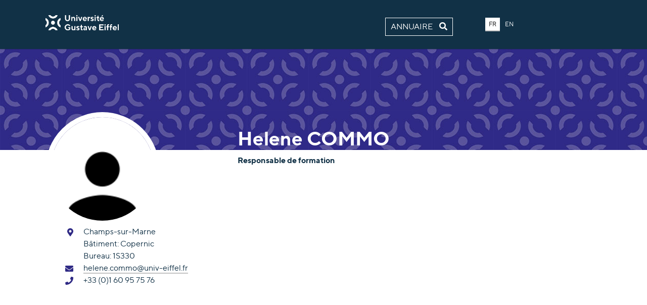

--- FILE ---
content_type: text/html; charset=utf-8
request_url: https://pagespro.univ-gustave-eiffel.fr/helene-commo
body_size: 2881
content:
<!DOCTYPE html>
<html lang="fr">
<head>

<meta charset="utf-8">
<!-- 
	Based on the TYPO3 Bootstrap Package by Benjamin Kott - https://www.bootstrap-package.com/

	This website is powered by TYPO3 - inspiring people to share!
	TYPO3 is a free open source Content Management Framework initially created by Kasper Skaarhoj and licensed under GNU/GPL.
	TYPO3 is copyright 1998-2026 of Kasper Skaarhoj. Extensions are copyright of their respective owners.
	Information and contribution at https://typo3.org/
-->


<link rel="icon" href="/_assets/2da0289c5a818d0ebe2b4b880df6ec62/Images/favicon.ico" type="image/vnd.microsoft.icon">

<meta http-equiv="x-ua-compatible" content="IE=edge">
<meta name="generator" content="TYPO3 CMS">
<meta name="viewport" content="width=device-width, initial-scale=1, minimum-scale=1">
<meta name="robots" content="index,follow">
<meta name="twitter:card" content="summary">
<meta name="apple-mobile-web-app-capable" content="no">
<meta name="google" content="notranslate">

<link rel="stylesheet" href="/typo3temp/assets/bootstrappackage/fonts/284ba9c5345a729d38fc3d3bb72eea6caaef6180abbc77928e15e42297d05f8b/webfont.css?1768900368" media="all">
<link rel="stylesheet" href="/typo3temp/assets/compressed/merged-c84c46ea8d3471684df90d0e44ea8099-1f74f3442200df85e1e63322e71b48dd.css?1768468349" media="all">

<link rel="stylesheet" href="/typo3temp/assets/compressed/merged-16142a642541c0ac1cbe073f62a3555a-e7028bd3efc1734b28dce0743f4b8675.css?1768468349" media="all">



<script src="/_assets/9b80d86a98af3ecc38aabe297d2c3695/Contrib/modernizr/modernizr.min.js?1688132752" async="1"></script>

<script src="/_assets/2da0289c5a818d0ebe2b4b880df6ec62/Js/Lib/Jquery/jquery.min.js?1737018693"></script>



<title>Helene  COMMO annuaire Université Gustave Eiffel</title>
<link rel="canonical" href="https://pagespro.univ-gustave-eiffel.fr/helene-commo"/>

</head>
<body id="p16856" class="page-16856 pagelevel-0 language-0 backendlayout-simple layout-default">

<div id="top"></div><div class="body-bg"><a class="sr-only sr-only-focusable" href="#page-content"><span>Aller au contenu principal</span></a><header id="page-header" class="bp-page-header navbar navbar-mainnavigation navbar-default navbar-top"><div class="container"><a href="https://www.univ-gustave-eiffel.fr/" class="navbar-brand navbar-brand-image" title=""><img class="navbar-brand-logo-normal" src="/_assets/2da0289c5a818d0ebe2b4b880df6ec62/Images/intranet-logo-complet.png" alt="pagespro logo" height="52" width="180"><img class="navbar-brand-logo-inverted" src="/_assets/2da0289c5a818d0ebe2b4b880df6ec62/Images/intranet-logo-complet.png" alt="pagespro logo" height="52" width="180"></a></div></header><div class="banner"></div><div id="page-content" class="bp-page-content main-section"><!--TYPO3SEARCH_begin--><div class="section section-default"><a id="c44495"></a><div class="tx-typoscript2ce">
	
	
		
		<div class="returnHome">
			<a class="fr" href="/">Annuaire <i class="fas fa-search"></i></a>
			<a class="en" href="/">Directory <i class="fas fa-search"></i></a>
		</div>
		<div class="menu-lang">
			<a class="lang_fr">FR</a>
			<a class="lang_en">EN</a>
		</div>
		<span id='lg'>FR</span>
		<div class="container">
			<div class="row">
				<div class="col-lg-4">
					
							
									<div id='hasProfilAvatar'>
										<img src="/fileadmin/Avatar/default.png"  class="profilImg">
									</div>
								
						
					<div class="infosPrincipResponsive">
						<h1>
							Helene
							<span class="name">COMMO</span>
						</h1>
						
							
								<p class="lead">Responsable de formation</p>
							
						
						
					</div>
					<div class="infos">
						<div class="row">
							<div class="col-lg-12 col-sm-6">
								<div class="row">
									<div class="col-3">
										<i class="fa fa-map-marker-alt"></i>
									</div>
									<div class="col-9">
										
											<p>Champs-sur-Marne</p>
										
										
											<p>
												<span class="fr">Bâtiment: </span>
												<span class="en">Building:</span>
												Copernic
											</p>
										
										
										
											<p>
												<span class="fr">Bureau: </span>
												<span class="en">Office: </span>
												1S330
											</p>
										
									</div>
								</div>
							</div>
							<div class="col-lg-12 col-sm-6">
								
									<div class="row">
										<div class="col-3">
											<i class="fa fa-envelope"></i>
										</div>
										<div class="col-9">
											<a href="mailto:helene.commo@univ-eiffel.fr">helene.commo@univ-eiffel.fr</a>
										</div>
									</div>
								
								
									<div class="row">
										<div class="col-3">
											<i class="fa fa-phone"></i>
										</div>
										<div class="col-9">
											+33 (0)1 60 95 75 76
										</div>
									</div>
								
								
								
							</div>
							<div class="col-lg-12 links">
								
							</div>
							<div class="col-lg-12 links">
								
							</div>
						</div>
					</div>
				</div>
				<div class="col-lg-8">
					<div class="infosPrincip">
						<h1>
							Helene
							<span class="name">COMMO</span>
						</h1>
						
							<p class="lead function fr">Responsable de formation</p>
						
						
						
					</div>
					<div class="view">
						
								
										
									
							
						
					</div>
					<div id="presentation_more" class="view-detail">
						
						
					</div>
					
					
					
				</div>
			</div>
		</div>
		<script>
			function $_GET(param) {
				var vars = {};
				window.location.href.replace( location.hash, '' ).replace(
						/[?&]+([^=&]+)=?([^&]*)?/gi, // regexp
						function( m, key, value ) { // callback
							vars[key] = value !== undefined ? value : '';
						}
				);

				if ( param ) {
					return vars[param] ? vars[param] : null;
				}
				return vars;
			}

			setTimeout(function(){
				$('.container').css("display","block");
			}, 50);

			function display_detail(id,lang=''){
				$('.view-detail').css('display','none');
				$('#'+id+'_more').css('display','block');
				$('.active').removeClass('active');
				if(lang)
					$('#'+lang+'_'+id).addClass('active');
				else
					$('#'+id).addClass('active');
			}

			function display_fr(){
				$('.en').hide();
				$('.fr').show();
				$('#presentation').val('Présentation');
				$('#projets').val('Projets');
				$('#lg').html('FR');
				$('.lang_fr').removeClass('lang-inactive');
				$('.lang_en').removeClass('lang-active');
				$('.lang_en').addClass('lang-inactive');
				$('.lang_fr').addClass('lang-active');
				var id= $('.view input.active').attr('id');
				$('.active').removeClass('active');
				var res = id.replace("en", "fr");
				$('#'+res).addClass('active');
			}

			function display_en(id){
				$('.fr').hide();
				$('.en').show();
				$('#presentation').val('Presentation');
				$('#projets').val('Projects');
				$('#lg').html('EN');
				$('.lang_fr').removeClass('lang-active');
				$('.lang_en').removeClass('lang-inactive');
				$('.lang_fr').addClass('lang-inactive');
				$('.lang_en').addClass('lang-active');
				var id= $('.view input.active').attr('id');
				$('.active').removeClass('active');
				var res = id.replace("fr", "en");
				$('#'+res).addClass('active');
			}

			$( document ).ready(function() {
				$('.en').hide();
				$('.lang_en').addClass('lang-inactive');
				$('.lang_fr').addClass('lang-active');

				$(".lang_en").click(function() {
					display_en();
				});
				$(".lang_fr").click(function() {
					display_fr();
				});

				//click sur le premier élément du menu, si description vide, on affichera donc le prochain onglet
				$('.view > input:first-child').click();

				if($_GET('lang')) {
					if($_GET('lang') == 'fr'){
						display_fr();
					}
					else if($_GET('lang') == 'en'){
						display_en();
					}
				}
			});
		</script>
	

	

</div></div><!--TYPO3SEARCH_end--></div><!--
        <footer id="page-footer" class="bp-page-footer"><section class="section footer-section footer-section-meta"><div class="frame frame-background-none frame-space-before-none frame-space-after-none"><div class="frame-group-container"><div class="frame-group-inner"><div class="frame-container frame-container-default"><div class="frame-inner"><div class="footer-info-section"><div class="footer-meta"></div><div class="footer-language"><ul id="language_menu" class="language-menu"><li class="active "><a href="/helene-commo" hreflang="fr" title="Français"><span>Français</span></a></li></ul></div><div class="footer-copyright"><p>Running with <a href="http://www.typo3.org" target="_blank" rel="noreferrer noopener">TYPO3</a> and <a href="https://www.bootstrap-package.com" target="_blank" rel="noreferrer noopener">Bootstrap Package</a>.</p></div><div class="footer-sociallinks"><div class="sociallinks"><ul class="sociallinks-list"></ul></div></div></div></div></div></div></div></div></section></footer>--><a class="scroll-top" title="Retourner en haut de page" href="#top"><span class="scroll-top-icon"></span></a></div>
<script src="/_assets/9b80d86a98af3ecc38aabe297d2c3695/Contrib/popper-core/popper.min.js?1688132752"></script>
<script src="/_assets/9b80d86a98af3ecc38aabe297d2c3695/Contrib/bootstrap5/js/bootstrap.min.js?1688132752"></script>
<script src="/_assets/9b80d86a98af3ecc38aabe297d2c3695/Contrib/photoswipe/photoswipe.min.js?1688132752"></script>
<script src="/_assets/9b80d86a98af3ecc38aabe297d2c3695/Contrib/photoswipe/photoswipe-ui-default.min.js?1688132752"></script>
<script src="/_assets/9b80d86a98af3ecc38aabe297d2c3695/JavaScript/Dist/bootstrap.accordion.min.js?1688132752"></script>
<script src="/_assets/9b80d86a98af3ecc38aabe297d2c3695/JavaScript/Dist/bootstrap.popover.min.js?1688132752"></script>
<script src="/_assets/9b80d86a98af3ecc38aabe297d2c3695/JavaScript/Dist/bootstrap.stickyheader.min.js?1688132752"></script>
<script src="/_assets/9b80d86a98af3ecc38aabe297d2c3695/JavaScript/Dist/bootstrap.smoothscroll.min.js?1688132752"></script>
<script src="/_assets/9b80d86a98af3ecc38aabe297d2c3695/JavaScript/Dist/bootstrap.lightbox.min.js?1688132752"></script>
<script src="/_assets/9b80d86a98af3ecc38aabe297d2c3695/JavaScript/Dist/bootstrap.navbar.min.js?1688132752"></script>




</body>
</html>